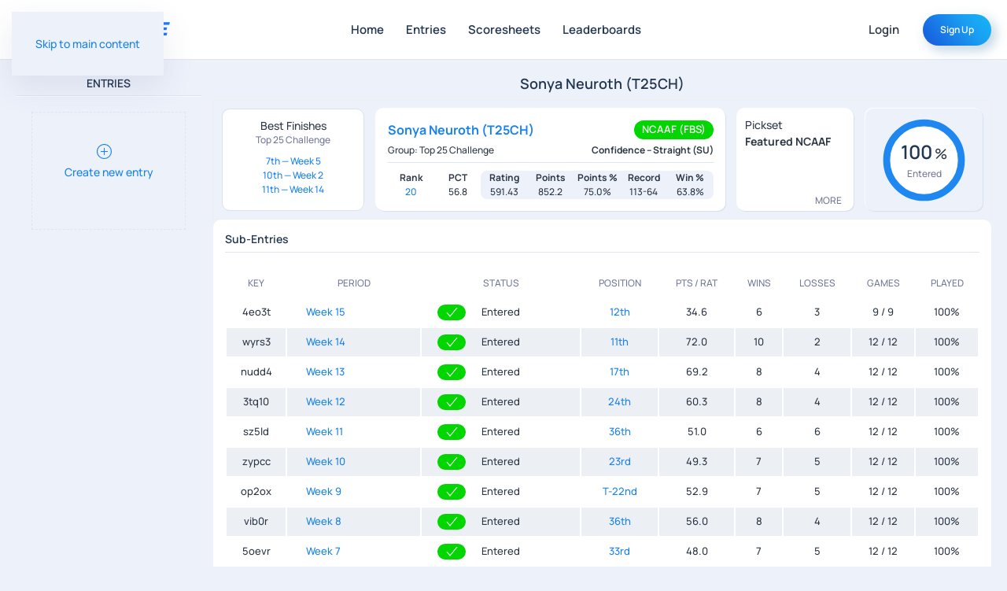

--- FILE ---
content_type: text/html; charset=UTF-8
request_url: https://preleague.com/entry/sonya-neuroth-t25ch/
body_size: 9321
content:
<!DOCTYPE html>
<html lang="en-US">
    <head>
        <meta charset="UTF-8">
        <meta name="viewport" content="width=device-width, initial-scale=1">
        <link rel="icon" href="/wp-content/uploads/2023/07/favicon.png" sizes="any">
                <link rel="apple-touch-icon" href="/wp-content/uploads/2023/07/apple-touch-icon.png">
                <link rel="pingback" href="https://preleague.com/xmlrpc.php">
                <title>Sonya Neuroth (T25CH) &#8211; PreLeague</title>
<meta name='robots' content='max-image-preview:large' />
<link rel="alternate" type="application/rss+xml" title="PreLeague &raquo; Feed" href="https://preleague.com/feed/" />
<link rel="alternate" type="application/rss+xml" title="PreLeague &raquo; Comments Feed" href="https://preleague.com/comments/feed/" />
<link rel="alternate" type="application/rss+xml" title="PreLeague &raquo; Sonya Neuroth (T25CH) Comments Feed" href="https://preleague.com/entry/sonya-neuroth-t25ch/feed/" />
<script>
window._wpemojiSettings = {"baseUrl":"https:\/\/s.w.org\/images\/core\/emoji\/16.0.1\/72x72\/","ext":".png","svgUrl":"https:\/\/s.w.org\/images\/core\/emoji\/16.0.1\/svg\/","svgExt":".svg","source":{"concatemoji":"https:\/\/preleague.com\/wp-includes\/js\/wp-emoji-release.min.js?ver=6.8.3"}};
/*! This file is auto-generated */
!function(s,n){var o,i,e;function c(e){try{var t={supportTests:e,timestamp:(new Date).valueOf()};sessionStorage.setItem(o,JSON.stringify(t))}catch(e){}}function p(e,t,n){e.clearRect(0,0,e.canvas.width,e.canvas.height),e.fillText(t,0,0);var t=new Uint32Array(e.getImageData(0,0,e.canvas.width,e.canvas.height).data),a=(e.clearRect(0,0,e.canvas.width,e.canvas.height),e.fillText(n,0,0),new Uint32Array(e.getImageData(0,0,e.canvas.width,e.canvas.height).data));return t.every(function(e,t){return e===a[t]})}function u(e,t){e.clearRect(0,0,e.canvas.width,e.canvas.height),e.fillText(t,0,0);for(var n=e.getImageData(16,16,1,1),a=0;a<n.data.length;a++)if(0!==n.data[a])return!1;return!0}function f(e,t,n,a){switch(t){case"flag":return n(e,"\ud83c\udff3\ufe0f\u200d\u26a7\ufe0f","\ud83c\udff3\ufe0f\u200b\u26a7\ufe0f")?!1:!n(e,"\ud83c\udde8\ud83c\uddf6","\ud83c\udde8\u200b\ud83c\uddf6")&&!n(e,"\ud83c\udff4\udb40\udc67\udb40\udc62\udb40\udc65\udb40\udc6e\udb40\udc67\udb40\udc7f","\ud83c\udff4\u200b\udb40\udc67\u200b\udb40\udc62\u200b\udb40\udc65\u200b\udb40\udc6e\u200b\udb40\udc67\u200b\udb40\udc7f");case"emoji":return!a(e,"\ud83e\udedf")}return!1}function g(e,t,n,a){var r="undefined"!=typeof WorkerGlobalScope&&self instanceof WorkerGlobalScope?new OffscreenCanvas(300,150):s.createElement("canvas"),o=r.getContext("2d",{willReadFrequently:!0}),i=(o.textBaseline="top",o.font="600 32px Arial",{});return e.forEach(function(e){i[e]=t(o,e,n,a)}),i}function t(e){var t=s.createElement("script");t.src=e,t.defer=!0,s.head.appendChild(t)}"undefined"!=typeof Promise&&(o="wpEmojiSettingsSupports",i=["flag","emoji"],n.supports={everything:!0,everythingExceptFlag:!0},e=new Promise(function(e){s.addEventListener("DOMContentLoaded",e,{once:!0})}),new Promise(function(t){var n=function(){try{var e=JSON.parse(sessionStorage.getItem(o));if("object"==typeof e&&"number"==typeof e.timestamp&&(new Date).valueOf()<e.timestamp+604800&&"object"==typeof e.supportTests)return e.supportTests}catch(e){}return null}();if(!n){if("undefined"!=typeof Worker&&"undefined"!=typeof OffscreenCanvas&&"undefined"!=typeof URL&&URL.createObjectURL&&"undefined"!=typeof Blob)try{var e="postMessage("+g.toString()+"("+[JSON.stringify(i),f.toString(),p.toString(),u.toString()].join(",")+"));",a=new Blob([e],{type:"text/javascript"}),r=new Worker(URL.createObjectURL(a),{name:"wpTestEmojiSupports"});return void(r.onmessage=function(e){c(n=e.data),r.terminate(),t(n)})}catch(e){}c(n=g(i,f,p,u))}t(n)}).then(function(e){for(var t in e)n.supports[t]=e[t],n.supports.everything=n.supports.everything&&n.supports[t],"flag"!==t&&(n.supports.everythingExceptFlag=n.supports.everythingExceptFlag&&n.supports[t]);n.supports.everythingExceptFlag=n.supports.everythingExceptFlag&&!n.supports.flag,n.DOMReady=!1,n.readyCallback=function(){n.DOMReady=!0}}).then(function(){return e}).then(function(){var e;n.supports.everything||(n.readyCallback(),(e=n.source||{}).concatemoji?t(e.concatemoji):e.wpemoji&&e.twemoji&&(t(e.twemoji),t(e.wpemoji)))}))}((window,document),window._wpemojiSettings);
</script>
<style id='wp-emoji-styles-inline-css'>

	img.wp-smiley, img.emoji {
		display: inline !important;
		border: none !important;
		box-shadow: none !important;
		height: 1em !important;
		width: 1em !important;
		margin: 0 0.07em !important;
		vertical-align: -0.1em !important;
		background: none !important;
		padding: 0 !important;
	}
</style>
<link rel='stylesheet' id='wp-block-library-css' href='https://preleague.com/wp-includes/css/dist/block-library/style.min.css?ver=6.8.3' media='all' />
<style id='classic-theme-styles-inline-css'>
/*! This file is auto-generated */
.wp-block-button__link{color:#fff;background-color:#32373c;border-radius:9999px;box-shadow:none;text-decoration:none;padding:calc(.667em + 2px) calc(1.333em + 2px);font-size:1.125em}.wp-block-file__button{background:#32373c;color:#fff;text-decoration:none}
</style>
<style id='global-styles-inline-css'>
:root{--wp--preset--aspect-ratio--square: 1;--wp--preset--aspect-ratio--4-3: 4/3;--wp--preset--aspect-ratio--3-4: 3/4;--wp--preset--aspect-ratio--3-2: 3/2;--wp--preset--aspect-ratio--2-3: 2/3;--wp--preset--aspect-ratio--16-9: 16/9;--wp--preset--aspect-ratio--9-16: 9/16;--wp--preset--color--black: #000000;--wp--preset--color--cyan-bluish-gray: #abb8c3;--wp--preset--color--white: #ffffff;--wp--preset--color--pale-pink: #f78da7;--wp--preset--color--vivid-red: #cf2e2e;--wp--preset--color--luminous-vivid-orange: #ff6900;--wp--preset--color--luminous-vivid-amber: #fcb900;--wp--preset--color--light-green-cyan: #7bdcb5;--wp--preset--color--vivid-green-cyan: #00d084;--wp--preset--color--pale-cyan-blue: #8ed1fc;--wp--preset--color--vivid-cyan-blue: #0693e3;--wp--preset--color--vivid-purple: #9b51e0;--wp--preset--gradient--vivid-cyan-blue-to-vivid-purple: linear-gradient(135deg,rgba(6,147,227,1) 0%,rgb(155,81,224) 100%);--wp--preset--gradient--light-green-cyan-to-vivid-green-cyan: linear-gradient(135deg,rgb(122,220,180) 0%,rgb(0,208,130) 100%);--wp--preset--gradient--luminous-vivid-amber-to-luminous-vivid-orange: linear-gradient(135deg,rgba(252,185,0,1) 0%,rgba(255,105,0,1) 100%);--wp--preset--gradient--luminous-vivid-orange-to-vivid-red: linear-gradient(135deg,rgba(255,105,0,1) 0%,rgb(207,46,46) 100%);--wp--preset--gradient--very-light-gray-to-cyan-bluish-gray: linear-gradient(135deg,rgb(238,238,238) 0%,rgb(169,184,195) 100%);--wp--preset--gradient--cool-to-warm-spectrum: linear-gradient(135deg,rgb(74,234,220) 0%,rgb(151,120,209) 20%,rgb(207,42,186) 40%,rgb(238,44,130) 60%,rgb(251,105,98) 80%,rgb(254,248,76) 100%);--wp--preset--gradient--blush-light-purple: linear-gradient(135deg,rgb(255,206,236) 0%,rgb(152,150,240) 100%);--wp--preset--gradient--blush-bordeaux: linear-gradient(135deg,rgb(254,205,165) 0%,rgb(254,45,45) 50%,rgb(107,0,62) 100%);--wp--preset--gradient--luminous-dusk: linear-gradient(135deg,rgb(255,203,112) 0%,rgb(199,81,192) 50%,rgb(65,88,208) 100%);--wp--preset--gradient--pale-ocean: linear-gradient(135deg,rgb(255,245,203) 0%,rgb(182,227,212) 50%,rgb(51,167,181) 100%);--wp--preset--gradient--electric-grass: linear-gradient(135deg,rgb(202,248,128) 0%,rgb(113,206,126) 100%);--wp--preset--gradient--midnight: linear-gradient(135deg,rgb(2,3,129) 0%,rgb(40,116,252) 100%);--wp--preset--font-size--small: 13px;--wp--preset--font-size--medium: 20px;--wp--preset--font-size--large: 36px;--wp--preset--font-size--x-large: 42px;--wp--preset--spacing--20: 0.44rem;--wp--preset--spacing--30: 0.67rem;--wp--preset--spacing--40: 1rem;--wp--preset--spacing--50: 1.5rem;--wp--preset--spacing--60: 2.25rem;--wp--preset--spacing--70: 3.38rem;--wp--preset--spacing--80: 5.06rem;--wp--preset--shadow--natural: 6px 6px 9px rgba(0, 0, 0, 0.2);--wp--preset--shadow--deep: 12px 12px 50px rgba(0, 0, 0, 0.4);--wp--preset--shadow--sharp: 6px 6px 0px rgba(0, 0, 0, 0.2);--wp--preset--shadow--outlined: 6px 6px 0px -3px rgba(255, 255, 255, 1), 6px 6px rgba(0, 0, 0, 1);--wp--preset--shadow--crisp: 6px 6px 0px rgba(0, 0, 0, 1);}:where(.is-layout-flex){gap: 0.5em;}:where(.is-layout-grid){gap: 0.5em;}body .is-layout-flex{display: flex;}.is-layout-flex{flex-wrap: wrap;align-items: center;}.is-layout-flex > :is(*, div){margin: 0;}body .is-layout-grid{display: grid;}.is-layout-grid > :is(*, div){margin: 0;}:where(.wp-block-columns.is-layout-flex){gap: 2em;}:where(.wp-block-columns.is-layout-grid){gap: 2em;}:where(.wp-block-post-template.is-layout-flex){gap: 1.25em;}:where(.wp-block-post-template.is-layout-grid){gap: 1.25em;}.has-black-color{color: var(--wp--preset--color--black) !important;}.has-cyan-bluish-gray-color{color: var(--wp--preset--color--cyan-bluish-gray) !important;}.has-white-color{color: var(--wp--preset--color--white) !important;}.has-pale-pink-color{color: var(--wp--preset--color--pale-pink) !important;}.has-vivid-red-color{color: var(--wp--preset--color--vivid-red) !important;}.has-luminous-vivid-orange-color{color: var(--wp--preset--color--luminous-vivid-orange) !important;}.has-luminous-vivid-amber-color{color: var(--wp--preset--color--luminous-vivid-amber) !important;}.has-light-green-cyan-color{color: var(--wp--preset--color--light-green-cyan) !important;}.has-vivid-green-cyan-color{color: var(--wp--preset--color--vivid-green-cyan) !important;}.has-pale-cyan-blue-color{color: var(--wp--preset--color--pale-cyan-blue) !important;}.has-vivid-cyan-blue-color{color: var(--wp--preset--color--vivid-cyan-blue) !important;}.has-vivid-purple-color{color: var(--wp--preset--color--vivid-purple) !important;}.has-black-background-color{background-color: var(--wp--preset--color--black) !important;}.has-cyan-bluish-gray-background-color{background-color: var(--wp--preset--color--cyan-bluish-gray) !important;}.has-white-background-color{background-color: var(--wp--preset--color--white) !important;}.has-pale-pink-background-color{background-color: var(--wp--preset--color--pale-pink) !important;}.has-vivid-red-background-color{background-color: var(--wp--preset--color--vivid-red) !important;}.has-luminous-vivid-orange-background-color{background-color: var(--wp--preset--color--luminous-vivid-orange) !important;}.has-luminous-vivid-amber-background-color{background-color: var(--wp--preset--color--luminous-vivid-amber) !important;}.has-light-green-cyan-background-color{background-color: var(--wp--preset--color--light-green-cyan) !important;}.has-vivid-green-cyan-background-color{background-color: var(--wp--preset--color--vivid-green-cyan) !important;}.has-pale-cyan-blue-background-color{background-color: var(--wp--preset--color--pale-cyan-blue) !important;}.has-vivid-cyan-blue-background-color{background-color: var(--wp--preset--color--vivid-cyan-blue) !important;}.has-vivid-purple-background-color{background-color: var(--wp--preset--color--vivid-purple) !important;}.has-black-border-color{border-color: var(--wp--preset--color--black) !important;}.has-cyan-bluish-gray-border-color{border-color: var(--wp--preset--color--cyan-bluish-gray) !important;}.has-white-border-color{border-color: var(--wp--preset--color--white) !important;}.has-pale-pink-border-color{border-color: var(--wp--preset--color--pale-pink) !important;}.has-vivid-red-border-color{border-color: var(--wp--preset--color--vivid-red) !important;}.has-luminous-vivid-orange-border-color{border-color: var(--wp--preset--color--luminous-vivid-orange) !important;}.has-luminous-vivid-amber-border-color{border-color: var(--wp--preset--color--luminous-vivid-amber) !important;}.has-light-green-cyan-border-color{border-color: var(--wp--preset--color--light-green-cyan) !important;}.has-vivid-green-cyan-border-color{border-color: var(--wp--preset--color--vivid-green-cyan) !important;}.has-pale-cyan-blue-border-color{border-color: var(--wp--preset--color--pale-cyan-blue) !important;}.has-vivid-cyan-blue-border-color{border-color: var(--wp--preset--color--vivid-cyan-blue) !important;}.has-vivid-purple-border-color{border-color: var(--wp--preset--color--vivid-purple) !important;}.has-vivid-cyan-blue-to-vivid-purple-gradient-background{background: var(--wp--preset--gradient--vivid-cyan-blue-to-vivid-purple) !important;}.has-light-green-cyan-to-vivid-green-cyan-gradient-background{background: var(--wp--preset--gradient--light-green-cyan-to-vivid-green-cyan) !important;}.has-luminous-vivid-amber-to-luminous-vivid-orange-gradient-background{background: var(--wp--preset--gradient--luminous-vivid-amber-to-luminous-vivid-orange) !important;}.has-luminous-vivid-orange-to-vivid-red-gradient-background{background: var(--wp--preset--gradient--luminous-vivid-orange-to-vivid-red) !important;}.has-very-light-gray-to-cyan-bluish-gray-gradient-background{background: var(--wp--preset--gradient--very-light-gray-to-cyan-bluish-gray) !important;}.has-cool-to-warm-spectrum-gradient-background{background: var(--wp--preset--gradient--cool-to-warm-spectrum) !important;}.has-blush-light-purple-gradient-background{background: var(--wp--preset--gradient--blush-light-purple) !important;}.has-blush-bordeaux-gradient-background{background: var(--wp--preset--gradient--blush-bordeaux) !important;}.has-luminous-dusk-gradient-background{background: var(--wp--preset--gradient--luminous-dusk) !important;}.has-pale-ocean-gradient-background{background: var(--wp--preset--gradient--pale-ocean) !important;}.has-electric-grass-gradient-background{background: var(--wp--preset--gradient--electric-grass) !important;}.has-midnight-gradient-background{background: var(--wp--preset--gradient--midnight) !important;}.has-small-font-size{font-size: var(--wp--preset--font-size--small) !important;}.has-medium-font-size{font-size: var(--wp--preset--font-size--medium) !important;}.has-large-font-size{font-size: var(--wp--preset--font-size--large) !important;}.has-x-large-font-size{font-size: var(--wp--preset--font-size--x-large) !important;}
:where(.wp-block-post-template.is-layout-flex){gap: 1.25em;}:where(.wp-block-post-template.is-layout-grid){gap: 1.25em;}
:where(.wp-block-columns.is-layout-flex){gap: 2em;}:where(.wp-block-columns.is-layout-grid){gap: 2em;}
:root :where(.wp-block-pullquote){font-size: 1.5em;line-height: 1.6;}
</style>
<link rel='stylesheet' id='view-user-sub-entries-css' href='https://preleague.com/wp-content/themes/yootheme-pre/views/css/user-sub-entries-0.1.0.css?ver=0.1' media='all' />
<link href="https://preleague.com/wp-content/themes/yootheme/css/theme.1.css?ver=1766033286" rel="stylesheet">
<link rel="https://api.w.org/" href="https://preleague.com/wp-json/" /><link rel="alternate" title="JSON" type="application/json" href="https://preleague.com/wp-json/wp/v2/posts/7724" /><link rel="EditURI" type="application/rsd+xml" title="RSD" href="https://preleague.com/xmlrpc.php?rsd" />
<meta name="generator" content="WordPress 6.8.3" />
<link rel="canonical" href="https://preleague.com/entry/sonya-neuroth-t25ch/" />
<link rel='shortlink' href='https://preleague.com/?p=7724' />
<link rel="alternate" title="oEmbed (JSON)" type="application/json+oembed" href="https://preleague.com/wp-json/oembed/1.0/embed?url=https%3A%2F%2Fpreleague.com%2Fentry%2Fsonya-neuroth-t25ch%2F" />
<link rel="alternate" title="oEmbed (XML)" type="text/xml+oembed" href="https://preleague.com/wp-json/oembed/1.0/embed?url=https%3A%2F%2Fpreleague.com%2Fentry%2Fsonya-neuroth-t25ch%2F&#038;format=xml" />
<script>document.documentElement.className += " js";</script>
<script src="https://preleague.com/wp-content/themes/yootheme/vendor/assets/uikit/dist/js/uikit.min.js?ver=4.5.33"></script>
<script src="https://preleague.com/wp-content/themes/yootheme/vendor/assets/uikit/dist/js/uikit-icons-devstack.min.js?ver=4.5.33"></script>
<script src="https://preleague.com/wp-content/themes/yootheme/js/theme.js?ver=4.5.33"></script>
<script>window.yootheme ||= {}; var $theme = yootheme.theme = {"i18n":{"close":{"label":"Close","0":"yootheme"},"totop":{"label":"Back to top","0":"yootheme"},"marker":{"label":"Open","0":"yootheme"},"navbarToggleIcon":{"label":"Open menu","0":"yootheme"},"paginationPrevious":{"label":"Previous page","0":"yootheme"},"paginationNext":{"label":"Next page","0":"yootheme"},"searchIcon":{"toggle":"Open Search","submit":"Submit Search"},"slider":{"next":"Next slide","previous":"Previous slide","slideX":"Slide %s","slideLabel":"%s of %s"},"slideshow":{"next":"Next slide","previous":"Previous slide","slideX":"Slide %s","slideLabel":"%s of %s"},"lightboxPanel":{"next":"Next slide","previous":"Previous slide","slideLabel":"%s of %s","close":"Close"}}};</script>
<script>UIkit.icon.add('preleague','<svg xmlns="http://www.w3.org/2000/svg" viewBox="0 0 19.21 15.42"><path class="a" d="M18.91,6.59l-.46-.7-4.83,7.34a.58.58,0,0,1-.48.25H9.43a.94.94,0,0,0-.78.39l-.86,1.32h6.32a.86.86,0,0,0,.71-.36L18.91,8.6A1.83,1.83,0,0,0,18.91,6.59Z"/><path class="a" d="M12.05,11.92a.69.69,0,0,0,.59-.3l4.5-6.86a.81.81,0,0,0,0-.87L14.87.44A1,1,0,0,0,14,0H5.2a1,1,0,0,0-.86.44l-4,6.15a1.8,1.8,0,0,0,0,2l.46.71L5.5,2.09a.87.87,0,0,1,.74-.38h6.9a.58.58,0,0,1,.48.25L15,4.1a.43.43,0,0,1,0,.46L11.47,10a.54.54,0,0,1-.45.23H7.09a.57.57,0,0,0-.48.24L5.19,12.61h0l-1-1.53a.39.39,0,0,1,0-.44L7.69,5.28a.71.71,0,0,1,.6-.3h5.47l-.95-1.44a.62.62,0,0,0-.53-.27H7.48a1.23,1.23,0,0,0-1.06.54l-4,6a1.8,1.8,0,0,0,0,2l.81,1.23.66,1,.63,1h0l0,.06a.76.76,0,0,0,1.22,0l2.09-3.2Z"/><path class="a" d="M9,6.88,7.89,8.5h2.25l1.15-1.76H9.22A.32.32,0,0,0,9,6.88Z"/></svg>');</script>    </head>
    <body class="wp-singular post-template-default single single-post postid-7724 single-format-standard wp-theme-yootheme wp-child-theme-yootheme-pre ">
        
        <div class="uk-hidden-visually uk-notification uk-notification-top-left uk-width-auto">
            <div class="uk-notification-message">
                <a href="#tm-main">Skip to main content</a>
            </div>
        </div>
    
        
        
        <div class="tm-page">

                        


<header class="tm-header-mobile uk-hidden@m">


    
        <div class="uk-navbar-container">

            <div class="uk-container uk-container-expand">
                <nav class="uk-navbar" uk-navbar="{&quot;align&quot;:&quot;left&quot;,&quot;container&quot;:&quot;.tm-header-mobile&quot;,&quot;boundary&quot;:&quot;.tm-header-mobile .uk-navbar-container&quot;}">

                                        <div class="uk-navbar-left ">

                        
                                                    <a uk-toggle href="#tm-dialog-mobile" class="uk-navbar-toggle">

        
        <div uk-navbar-toggle-icon></div>

        
    </a>
<div class="uk-navbar-item widget widget_block" id="block-9">

    
    <div class="uk-navbar-item">
    <a class="uk-button uk-link-reset uk-hidden@m" href="/login/">Login</a>
</div>
</div>
                        
                        
                    </div>
                    
                                        <div class="uk-navbar-center">

                                                    <a href="https://preleague.com/" aria-label="Back to home" class="uk-logo uk-navbar-item">
    <span uk-icon="icon: preleague; ratio: 2" class="logo-icon uk-icon"></span><span class="logo-text">Pre<span class="logo-lg">League</span></span></a>                        
                        
                    </div>
                    
                                        <div class="uk-navbar-right">

                        
                                                    
<div class="uk-navbar-item widget widget_block" id="block-8">

    
    <div class="uk-navbar-right">
		  <div class="uk-navbar-item">
			  <a class="uk-button uk-link-reset uk-visible@m" href="/login/">Login</a>
			  <a class="uk-button uk-button-primary uk-button-small" href="/account/">Sign Up</a>
		  </div>
	  </div>
</div>
                        
                    </div>
                    
                </nav>
            </div>

        </div>

    



        <div id="tm-dialog-mobile" uk-offcanvas="container: true; overlay: true" mode="slide">
        <div class="uk-offcanvas-bar uk-flex uk-flex-column">

                        <button class="uk-offcanvas-close uk-close-large" type="button" uk-close uk-toggle="cls: uk-close-large; mode: media; media: @s"></button>
            
                        <div class="uk-margin-auto-bottom">
                
<div class="uk-grid uk-child-width-1-1" uk-grid>    <div>
<div class="uk-panel entries-menu uk-text-center@m uk-text-center widget widget_custom_html" id="custom_html-5">

    
        <h3 class="uk-h6 uk-heading-divider">

                Entries        
        </h3>

    
    <div class="textwidget custom-html-widget">

<div class="uk-placeholder uk-height-small uk-padding-remove uk-margin-left uk-margin-top uk-margin-right">
	<a href="/">
		<div class="uk-padding uk-height-1-1">
			<span class="uk-margin-small-right uk-icon" uk-icon="icon: plus-circle"></span><br>
			Create new entry 
		</div>
	</a>
</div>
</div>
</div>
</div>    <div>
<div class="uk-panel uk-text-center widget widget_nav_menu" id="nav_menu-3">

    
        <h3 class="uk-h6 uk-heading-divider">

                Menu        
        </h3>

    
    
<ul class="uk-nav uk-nav-secondary">
    
	<li class="menu-item menu-item-type-post_type menu-item-object-page menu-item-home"><a href="https://preleague.com/">Home</a></li>
	<li class="menu-item menu-item-type-post_type menu-item-object-page"><a href="https://preleague.com/entries/">Entries</a></li>
	<li class="menu-item menu-item-type-custom menu-item-object-custom"><a href="https://preleague.com/group/pro-football-pickoff/?season=30">Scoresheets</a></li>
	<li class="menu-item menu-item-type-custom menu-item-object-custom"><a href="https://preleague.com/group/pro-playoff-standings/">Leaderboards</a></li></ul>

</div>
</div></div>            </div>
            
            
        </div>
    </div>
    
    
    

</header>




<header class="tm-header uk-visible@m">



    
        <div class="uk-navbar-container">

            <div class="uk-container uk-container-expand">
                <nav class="uk-navbar" uk-navbar="{&quot;align&quot;:&quot;left&quot;,&quot;container&quot;:&quot;.tm-header&quot;,&quot;boundary&quot;:&quot;.tm-header .uk-navbar-container&quot;}">

                                        <div class="uk-navbar-left ">

                                                    <a href="https://preleague.com/" aria-label="Back to home" class="uk-logo uk-navbar-item">
    <span uk-icon="icon: preleague; ratio: 2" class="logo-icon uk-icon"></span><span class="logo-text">Pre<span class="logo-lg">League</span></span></a>                        
                        
                        
                    </div>
                    
                                        <div class="uk-navbar-center">

                        
                                                    <a uk-toggle href="#tm-dialog" class="uk-navbar-toggle">

        
        <div uk-navbar-toggle-icon></div>

        
    </a>
<ul class="uk-navbar-nav">
    
	<li class="menu-item menu-item-type-post_type menu-item-object-page menu-item-home"><a href="https://preleague.com/">Home</a></li>
	<li class="menu-item menu-item-type-post_type menu-item-object-page"><a href="https://preleague.com/entries/">Entries</a></li>
	<li class="menu-item menu-item-type-custom menu-item-object-custom"><a href="https://preleague.com/group/pro-football-pickoff/?season=30">Scoresheets</a></li>
	<li class="menu-item menu-item-type-custom menu-item-object-custom"><a href="https://preleague.com/group/pro-playoff-standings/">Leaderboards</a></li></ul>
                        
                    </div>
                    
                                        <div class="uk-navbar-right">

                        
                                                    
<div class="uk-navbar-item widget widget_custom_html" id="custom_html-4">

    
    <div class="textwidget custom-html-widget"><div class="uk-navbar-right">
		  <div class="uk-navbar-item">
			  <a class="uk-button uk-link-reset uk-visible@m" href="/login/">Login</a>
			  <a class="uk-button uk-button-primary uk-button-small" href="/account/">Sign Up</a>
		  </div>
	  </div></div>
</div>
                        
                    </div>
                    
                </nav>
            </div>

        </div>

    






        <div id="tm-dialog" uk-offcanvas="container: true" mode="slide" overlay>
        <div class="uk-offcanvas-bar uk-flex uk-flex-column">

            <button class="uk-offcanvas-close uk-close-large" type="button" uk-close uk-toggle="cls: uk-close-large; mode: media; media: @s"></button>

                        <div class="uk-margin-auto-bottom tm-height-expand uk-text-center">
                
<div class="uk-panel entries-menu uk-margin-top uk-text-center widget widget_custom_html" id="custom_html-2">

    
        <h3 class="uk-h6 uk-heading-divider">

                Entries        
        </h3>

    
    <div class="textwidget custom-html-widget">

<div class="uk-placeholder uk-height-small uk-text-center uk-padding-remove uk-margin-left uk-margin-top uk-margin-right">
	<a href="/">
		<div class="uk-padding uk-height-1-1">
			<span class="uk-margin-small-right uk-icon" uk-icon="icon: plus-circle"></span><br>
			Create new entry 
		</div>
	</a>
</div>
</div>
</div>
            </div>
            
            
        </div>
    </div>
    
    
    


</header>

            
            
            <main id="tm-main"  class="tm-main uk-section uk-section-default" uk-height-viewport="expand: true">

                                <div class="uk-container">

                    
                    <div class="uk-grid uk-grid-small" uk-grid>
                        
                        
                        
<aside id="tm-sidebar" class="tm-sidebar uk-visible@l uk-width-1-5@l">
    
<div class="uk-panel entries-menu uk-margin-top uk-text-center widget widget_custom_html" id="custom_html-3">

    
        <h3 class="uk-h6 uk-heading-divider">

                Entries        
        </h3>

    
    <div class="textwidget custom-html-widget">

<div class="uk-placeholder uk-height-small uk-text-center uk-padding-remove uk-margin-left uk-margin-top uk-margin-right">
	<a href="/">
		<div class="uk-padding uk-height-1-1">
			<span class="uk-margin-small-right uk-icon" uk-icon="icon: plus-circle"></span><br>
			Create new entry 
		</div>
	</a>
</div>
</div>
</div>
</aside>
                        
                                             
                        <div class="uk-width-expand@l">

                    
                            
                
<article id="post-7724" class="uk-article post-7724 post type-post status-publish format-standard hentry category-entry" typeof="Article" vocab="https://schema.org/">

    <meta property="name" content="Sonya Neuroth (T25CH)">
    <meta property="author" typeof="Person" content="Sonya Neuroth">
    <meta property="dateModified" content="2025-08-28T16:14:14-05:00">
    <meta class="uk-margin-remove-adjacent" property="datePublished" content="2025-08-28T16:14:14-05:00">

            
    
        
        <h1 property="headline" class="uk-margin-top uk-margin-remove-bottom uk-text-center uk-article-title">Sonya Neuroth (T25CH)</h1>
                        
        
        
                    <div class="uk-margin-small-top" property="text">

                
                                    <!-- wp:shortcode -->
<div class="frm_grid_container with_frm_style frm-grid-view entries" style="--v-tl-grid-column:span 12/span 12;grid-gap: 20px 2%;"><div><div class="frm_grid_container frm_no_grid_750"><div class="frm12"><div class="uk-grid-small uk-grid" uk-grid uk-height-match=".uk-card">
    <div class="uk-width-1-5@l uk-width-1-4@m uk-width-1-1@s uk-first-column">
        <div class="uk-card uk-card-light uk-card-body uk-card-border uk-card-xsmall uk-text-center">
    <div class="uk-text-center">Best Finishes</div>
    <div class="uk-text-meta uk-text-center">Top 25 Challenge</div>
    <ul class="uk-list uk-list-collapse uk-text-small uk-margin-remove-horizontal uk-margin-small"><li><a href="/group/top-25-challenge/?week=5">7th &#8212; Week 5</a></li><li><a href="/group/top-25-challenge/?week=2">10th &#8212; Week 2</a></li><li><a href="/group/top-25-challenge/?week=14">11th &#8212; Week 14</a></li>    </ul>
</div>
    </div>
    <div class="uk-width-expand@l uk-width-3-4@m uk-width-1-1@s">
        <div class="uk-card uk-card-light uk-card-small uk-card-body uk-box-shadow-small uk-margin-remove-first-child uk-margin">
            <div class="uk-child-width-expand uk-grid-column-small uk-grid-row-collapse uk-grid">
                <div class="uk-margin-remove-first-child">
                    <div class="entry-title uk-flex uk-flex-wrap uk-flex-center">
                        <div class="uk-text-lead uk-text-bold uk-width-expand@s uk-first-column"><a href="https://preleague.com/entry/sonya-neuroth-t25ch/" class="frm-detail-link" class="uk-h5 uk-heading-bullet uk-link-reset">Sonya Neuroth (T25CH)</a></div>
                        <div class="uk-label uk-label-success">NCAAF (FBS)</div>
                    </div>
                    <div class="uk-panel">
                        <div class="uk-flex uk-flex-center uk-flex-wrap uk-text-small uk-heading-divider uk-margin-small-bottom">
                            <div class="uk-width-expand@s uk-flex-first@s uk-first-column"><hr class="uk-hidden@s uk-margin-small" />Group: Top 25 Challenge</div>
                            <div class="uk-flex-first uk-text-bold uk-margin-auto-left@s">Confidence &ndash; Straight (SU)</div>
                        </div>
                        <ul class="uk-child-width-expand@m uk-child-width-expand@s uk-text-small uk-text-center uk-grid uk-grid-collapse">
                            <li class="uk-first-column"><dt>Rank</dt><span><a href="/group/top-25-challenge-standings">20</a></span></li>
                            <li><dt>PCT</dt><span>56.8</span></li>
                            
                            
                            <li class="uk-tile uk-tile-default uk-padding-remove">
                                <dt>Rating</dt>
                                <span>591.43</span>
                            </li>
                            
                            
                            
                            
                            <li class="uk-tile uk-tile-default uk-padding-remove">
                                <dt>Points</dt>
                                <span>852.2</span>
                            </li>
                            
                            
                            <li class="uk-tile uk-tile-default uk-padding-remove">
                                <dt>Points %</dt>
                                <span>75.0%</span>
                            </li>
                            
                            
                            
                            
                            <li class="uk-tile uk-tile-default uk-padding-remove">
                                <dt>Record</dt>
                                <span>113-64</span>
                            </li>
                            
                            
                            
                            
                            <li class="uk-tile uk-tile-default uk-padding-remove">
                                <dt>Win %</dt>
                                <span>63.8%</span>
                            </li>
                            
                        </ul>
                    </div>
                </div>
            </div>
        </div>
    </div>
    <div class="uk-width-1-6@l uk-width-1-2@m uk-width-1-2@s">
        <div id="settings" class="uk-card uk-card-light uk-card-small uk-card-body uk-box-shadow-small uk-margin-remove-first-child uk-margin">
            <div class="uk-margin-top uk-margin-remove-bottom">
                <span class="setting">Pickset</span>
            </div>
            <div class="uk-panel">
                <div class="setting uk-text-bold uk-overflow-auto uk-overflow-hidden">Featured NCAAF</div>
                <div class="setting uk-overflow-auto uk-overflow-hidden" hidden="">
                    <dl class="uk-description-list uk-column-1-2">
                        <dt>Visibility</dt>
                        <dd>Public</dd>
                        <dt>Min</dt>
                        <dd>75%</dd>
                        <dt>Bonus</dt>
                        <dd>Yes</dd>
                        <dt>Max</dt>
                        <dd>None</dd>
                    </dl>
                </div>
            </div>
            <div class="more uk-text-meta"><a uk-toggle="target: .setting; mode: click">MORE</a></div>
        </div>
    </div>
    <div class="uk-width-1-6@l uk-width-1-2@m uk-width-1-2@s">
        <div id="status-79650" class="progress uk-card uk-card-default uk-box-shadow-small uk-flex uk-flex-middle uk-flex-center uk-text-center" data-id="79650" data-progress="1.00">
            <div class="uk-inline">
                <div class="uk-position-center">
		    <span class="uk-h3">100</span>
		    <span class="uk-text-large"> %</span>
		    <span class="uk-text-meta"><br>Entered</span>
		</div>
	    </div>
        </div>
    </div>
</div></div></div></div></div>
<!-- /wp:shortcode -->

<!-- wp:shortcode -->
<div class="uk-card uk-card-light uk-padding-small">
<h6 class="uk-heading-divider">Sub-Entries</h6><table class="with_frm_style frm-responsive-table frm-alt-table"><thead><tr><th>Key</th><th>Period</th><th>Status</th><th>Position</th><th>Pts / Rat</th><th>Wins</th><th>Losses</th><th>Games</th><th>Played</th></tr></thead><tbody><tr><td style='--v-responsive-table-label:"Key";'>4eo3t</td><td style='--v-responsive-table-label:"Period";'><a href="/pick/entry/4eo3t/?week=15">Week 15</a></td><td style='--v-responsive-table-label:"Status";'><span class="uk-icon uk-label uk-label-success uk-margin-right" uk-icon="icon: check"></span>Entered</td><td style='--v-responsive-table-label:"Position";'><a href="/group/top-25-challenge/?week=15">12th</a></td><td style='--v-responsive-table-label:"Pts / Rat";'>34.6</td><td style='--v-responsive-table-label:"Wins";'>6</td><td style='--v-responsive-table-label:"Losses";'>3</td><td style='--v-responsive-table-label:"Games";'>9 / 9</td><td style='--v-responsive-table-label:"Played";'>100%</td></tr><tr><td style='--v-responsive-table-label:"Key";'>wyrs3</td><td style='--v-responsive-table-label:"Period";'><a href="/pick/entry/wyrs3/?week=14">Week 14</a></td><td style='--v-responsive-table-label:"Status";'><span class="uk-icon uk-label uk-label-success uk-margin-right" uk-icon="icon: check"></span>Entered</td><td style='--v-responsive-table-label:"Position";'><a href="/group/top-25-challenge/?week=14">11th</a></td><td style='--v-responsive-table-label:"Pts / Rat";'>72.0</td><td style='--v-responsive-table-label:"Wins";'>10</td><td style='--v-responsive-table-label:"Losses";'>2</td><td style='--v-responsive-table-label:"Games";'>12 / 12</td><td style='--v-responsive-table-label:"Played";'>100%</td></tr><tr><td style='--v-responsive-table-label:"Key";'>nudd4</td><td style='--v-responsive-table-label:"Period";'><a href="/pick/entry/nudd4/?week=13">Week 13</a></td><td style='--v-responsive-table-label:"Status";'><span class="uk-icon uk-label uk-label-success uk-margin-right" uk-icon="icon: check"></span>Entered</td><td style='--v-responsive-table-label:"Position";'><a href="/group/top-25-challenge/?week=13">17th</a></td><td style='--v-responsive-table-label:"Pts / Rat";'>69.2</td><td style='--v-responsive-table-label:"Wins";'>8</td><td style='--v-responsive-table-label:"Losses";'>4</td><td style='--v-responsive-table-label:"Games";'>12 / 12</td><td style='--v-responsive-table-label:"Played";'>100%</td></tr><tr><td style='--v-responsive-table-label:"Key";'>3tq10</td><td style='--v-responsive-table-label:"Period";'><a href="/pick/entry/3tq10/?week=12">Week 12</a></td><td style='--v-responsive-table-label:"Status";'><span class="uk-icon uk-label uk-label-success uk-margin-right" uk-icon="icon: check"></span>Entered</td><td style='--v-responsive-table-label:"Position";'><a href="/group/top-25-challenge/?week=12">24th</a></td><td style='--v-responsive-table-label:"Pts / Rat";'>60.3</td><td style='--v-responsive-table-label:"Wins";'>8</td><td style='--v-responsive-table-label:"Losses";'>4</td><td style='--v-responsive-table-label:"Games";'>12 / 12</td><td style='--v-responsive-table-label:"Played";'>100%</td></tr><tr><td style='--v-responsive-table-label:"Key";'>sz5ld</td><td style='--v-responsive-table-label:"Period";'><a href="/pick/entry/sz5ld/?week=11">Week 11</a></td><td style='--v-responsive-table-label:"Status";'><span class="uk-icon uk-label uk-label-success uk-margin-right" uk-icon="icon: check"></span>Entered</td><td style='--v-responsive-table-label:"Position";'><a href="/group/top-25-challenge/?week=11">36th</a></td><td style='--v-responsive-table-label:"Pts / Rat";'>51.0</td><td style='--v-responsive-table-label:"Wins";'>6</td><td style='--v-responsive-table-label:"Losses";'>6</td><td style='--v-responsive-table-label:"Games";'>12 / 12</td><td style='--v-responsive-table-label:"Played";'>100%</td></tr><tr><td style='--v-responsive-table-label:"Key";'>zypcc</td><td style='--v-responsive-table-label:"Period";'><a href="/pick/entry/zypcc/?week=10">Week 10</a></td><td style='--v-responsive-table-label:"Status";'><span class="uk-icon uk-label uk-label-success uk-margin-right" uk-icon="icon: check"></span>Entered</td><td style='--v-responsive-table-label:"Position";'><a href="/group/top-25-challenge/?week=10">23rd</a></td><td style='--v-responsive-table-label:"Pts / Rat";'>49.3</td><td style='--v-responsive-table-label:"Wins";'>7</td><td style='--v-responsive-table-label:"Losses";'>5</td><td style='--v-responsive-table-label:"Games";'>12 / 12</td><td style='--v-responsive-table-label:"Played";'>100%</td></tr><tr><td style='--v-responsive-table-label:"Key";'>op2ox</td><td style='--v-responsive-table-label:"Period";'><a href="/pick/entry/op2ox/?week=9">Week 9</a></td><td style='--v-responsive-table-label:"Status";'><span class="uk-icon uk-label uk-label-success uk-margin-right" uk-icon="icon: check"></span>Entered</td><td style='--v-responsive-table-label:"Position";'><a href="/group/top-25-challenge/?week=9">T-22nd</a></td><td style='--v-responsive-table-label:"Pts / Rat";'>52.9</td><td style='--v-responsive-table-label:"Wins";'>7</td><td style='--v-responsive-table-label:"Losses";'>5</td><td style='--v-responsive-table-label:"Games";'>12 / 12</td><td style='--v-responsive-table-label:"Played";'>100%</td></tr><tr><td style='--v-responsive-table-label:"Key";'>vib0r</td><td style='--v-responsive-table-label:"Period";'><a href="/pick/entry/vib0r/?week=8">Week 8</a></td><td style='--v-responsive-table-label:"Status";'><span class="uk-icon uk-label uk-label-success uk-margin-right" uk-icon="icon: check"></span>Entered</td><td style='--v-responsive-table-label:"Position";'><a href="/group/top-25-challenge/?week=8">36th</a></td><td style='--v-responsive-table-label:"Pts / Rat";'>56.0</td><td style='--v-responsive-table-label:"Wins";'>8</td><td style='--v-responsive-table-label:"Losses";'>4</td><td style='--v-responsive-table-label:"Games";'>12 / 12</td><td style='--v-responsive-table-label:"Played";'>100%</td></tr><tr><td style='--v-responsive-table-label:"Key";'>5oevr</td><td style='--v-responsive-table-label:"Period";'><a href="/pick/entry/5oevr/?week=7">Week 7</a></td><td style='--v-responsive-table-label:"Status";'><span class="uk-icon uk-label uk-label-success uk-margin-right" uk-icon="icon: check"></span>Entered</td><td style='--v-responsive-table-label:"Position";'><a href="/group/top-25-challenge/?week=7">33rd</a></td><td style='--v-responsive-table-label:"Pts / Rat";'>48.0</td><td style='--v-responsive-table-label:"Wins";'>7</td><td style='--v-responsive-table-label:"Losses";'>5</td><td style='--v-responsive-table-label:"Games";'>12 / 12</td><td style='--v-responsive-table-label:"Played";'>100%</td></tr><tr><td style='--v-responsive-table-label:"Key";'>k5fpt</td><td style='--v-responsive-table-label:"Period";'><a href="/pick/entry/k5fpt/?week=6">Week 6</a></td><td style='--v-responsive-table-label:"Status";'><span class="uk-icon uk-label uk-label-success uk-margin-right" uk-icon="icon: check"></span>Entered</td><td style='--v-responsive-table-label:"Position";'><a href="/group/top-25-challenge/?week=6">23rd</a></td><td style='--v-responsive-table-label:"Pts / Rat";'>63.3</td><td style='--v-responsive-table-label:"Wins";'>7</td><td style='--v-responsive-table-label:"Losses";'>5</td><td style='--v-responsive-table-label:"Games";'>12 / 12</td><td style='--v-responsive-table-label:"Played";'>100%</td></tr><tr><td style='--v-responsive-table-label:"Key";'>7vmz5</td><td style='--v-responsive-table-label:"Period";'><a href="/pick/entry/7vmz5/?week=5">Week 5</a></td><td style='--v-responsive-table-label:"Status";'><span class="uk-icon uk-label uk-label-success uk-margin-right" uk-icon="icon: check"></span>Entered</td><td style='--v-responsive-table-label:"Position";'><a href="/group/top-25-challenge/?week=5">7th</a></td><td style='--v-responsive-table-label:"Pts / Rat";'>73.3</td><td style='--v-responsive-table-label:"Wins";'>9</td><td style='--v-responsive-table-label:"Losses";'>3</td><td style='--v-responsive-table-label:"Games";'>12 / 12</td><td style='--v-responsive-table-label:"Played";'>100%</td></tr><tr><td style='--v-responsive-table-label:"Key";'>nsy3v</td><td style='--v-responsive-table-label:"Period";'><a href="/pick/entry/nsy3v/?week=4">Week 4</a></td><td style='--v-responsive-table-label:"Status";'><span class="uk-icon uk-label uk-label-success uk-margin-right" uk-icon="icon: check"></span>Entered</td><td style='--v-responsive-table-label:"Position";'><a href="/group/top-25-challenge/?week=4">18th</a></td><td style='--v-responsive-table-label:"Pts / Rat";'>65.0</td><td style='--v-responsive-table-label:"Wins";'>8</td><td style='--v-responsive-table-label:"Losses";'>4</td><td style='--v-responsive-table-label:"Games";'>12 / 12</td><td style='--v-responsive-table-label:"Played";'>100%</td></tr><tr><td style='--v-responsive-table-label:"Key";'>y9bo9</td><td style='--v-responsive-table-label:"Period";'><a href="/pick/entry/y9bo9/?week=3">Week 3</a></td><td style='--v-responsive-table-label:"Status";'><span class="uk-icon uk-label uk-label-success uk-margin-right" uk-icon="icon: check"></span>Entered</td><td style='--v-responsive-table-label:"Position";'><a href="/group/top-25-challenge/?week=3">T-16th</a></td><td style='--v-responsive-table-label:"Pts / Rat";'>57.0</td><td style='--v-responsive-table-label:"Wins";'>7</td><td style='--v-responsive-table-label:"Losses";'>5</td><td style='--v-responsive-table-label:"Games";'>12 / 12</td><td style='--v-responsive-table-label:"Played";'>100%</td></tr><tr><td style='--v-responsive-table-label:"Key";'>riogz</td><td style='--v-responsive-table-label:"Period";'><a href="/pick/entry/riogz/?week=2">Week 2</a></td><td style='--v-responsive-table-label:"Status";'><span class="uk-icon uk-label uk-label-success uk-margin-right" uk-icon="icon: check"></span>Entered</td><td style='--v-responsive-table-label:"Position";'><a href="/group/top-25-challenge/?week=2">10th</a></td><td style='--v-responsive-table-label:"Pts / Rat";'>45.0</td><td style='--v-responsive-table-label:"Wins";'>8</td><td style='--v-responsive-table-label:"Losses";'>4</td><td style='--v-responsive-table-label:"Games";'>12 / 12</td><td style='--v-responsive-table-label:"Played";'>100%</td></tr><tr><td style='--v-responsive-table-label:"Key";'>h4bb8</td><td style='--v-responsive-table-label:"Period";'><a href="/pick/entry/h4bb8/?week=1">Week 1</a></td><td style='--v-responsive-table-label:"Status";'><span class="uk-icon uk-label uk-label-success uk-margin-right" uk-icon="icon: check"></span>Entered</td><td style='--v-responsive-table-label:"Position";'><a href="/group/top-25-challenge/?week=1">28th</a></td><td style='--v-responsive-table-label:"Pts / Rat";'>55.3</td><td style='--v-responsive-table-label:"Wins";'>7</td><td style='--v-responsive-table-label:"Losses";'>5</td><td style='--v-responsive-table-label:"Games";'>12 / 12</td><td style='--v-responsive-table-label:"Played";'>100%</td></tr></tbody></table></div>
<!-- /wp:shortcode -->                
                
            </div>
        
        
        
        
        
    
</article>
        
                        

                    </div>

                </div>
                
            </main>

            
            
        </div>

        
        <script type="speculationrules">
{"prefetch":[{"source":"document","where":{"and":[{"href_matches":"\/*"},{"not":{"href_matches":["\/wp-*.php","\/wp-admin\/*","\/wp-content\/uploads\/*","\/wp-content\/*","\/wp-content\/plugins\/*","\/wp-content\/themes\/yootheme-pre\/*","\/wp-content\/themes\/yootheme\/*","\/*\\?(.+)"]}},{"not":{"selector_matches":"a[rel~=\"nofollow\"]"}},{"not":{"selector_matches":".no-prefetch, .no-prefetch a"}}]},"eagerness":"conservative"}]}
</script>
<link rel='stylesheet' id='formidable-css' href='https://preleague.com/wp-content/plugins/formidable/css/formidableforms1.css?ver=1217631' media='all' />
<script src="https://preleague.com/wp-content/themes/yootheme-pre/forms/js/donut-chart.js?ver=1.0" id="hd-counter-js"></script>
<script src="https://preleague.com/wp-includes/js/jquery/jquery.min.js?ver=3.7.1" id="jquery-core-js"></script>
<script src="https://preleague.com/wp-includes/js/jquery/jquery-migrate.min.js?ver=3.4.1" id="jquery-migrate-js"></script>
<script id="formidable-js-extra">
var frm_js = {"ajax_url":"https:\/\/preleague.com\/wp-admin\/admin-ajax.php","images_url":"https:\/\/preleague.com\/wp-content\/plugins\/formidable\/images","loading":"Loading\u2026","remove":"Remove","offset":"4","nonce":"6a3bfe2be3","id":"ID","no_results":"No results match","file_spam":"That file looks like Spam.","calc_error":"There is an error in the calculation in the field with key","empty_fields":"Please complete the preceding required fields before uploading a file.","focus_first_error":"1","include_alert_role":"1","include_resend_email":""};
var frm_password_checks = {"eight-char":{"label":"Eight characters minimum","regex":"\/^.{8,}$\/","message":"Passwords require at least 8 characters"},"lowercase":{"label":"One lowercase letter","regex":"#[a-z]+#","message":"Passwords must include at least one lowercase letter"},"uppercase":{"label":"One uppercase letter","regex":"#[A-Z]+#","message":"Passwords must include at least one uppercase letter"},"number":{"label":"One number","regex":"#[0-9]+#","message":"Passwords must include at least one number"},"special-char":{"label":"One special character","regex":"\/(?=.*[^a-zA-Z0-9])\/","message":"Password is invalid"}};
var frmCheckboxI18n = {"errorMsg":{"min_selections":"This field requires a minimum of %1$d selected options but only %2$d were submitted."}};
</script>
<script src="https://preleague.com/wp-content/plugins/formidable-pro/js/frm.min.js?ver=6.26.2-6.26.1-jquery" id="formidable-js"></script>
<script id="formidable-js-after">
window.frm_js.repeaterRowDeleteConfirmation = "Are you sure you want to delete this row?";
window.frm_js.datepickerLibrary = "default";
</script>
<script>
/*<![CDATA[*/
/*]]>*/
</script>
    </body>
</html>


--- FILE ---
content_type: text/css; charset=UTF-8
request_url: https://preleague.com/wp-content/themes/yootheme-pre/views/css/user-sub-entries-0.1.0.css?ver=0.1
body_size: -185
content:
table th:nth-of-type(2) {min-width: 100px}

table td:nth-of-type(2) {text-align: left !important;padding: 0 0 0 20px !important}

table td:nth-of-type(2) > a, table td:nth-of-type(4) > a {display: block;padding: 8px 4px}

table td:nth-of-type(3) {text-align: left !important;padding: 8px 4px 8px 20px !important}

table td:nth-of-type(4) {padding: 0px !important}

table .uk-icon {height: 20px;padding: 0 8px}

table .uk-icon svg {vertical-align: initial;height: 20px;width: 20px}

--- FILE ---
content_type: application/javascript; charset=UTF-8
request_url: https://preleague.com/wp-content/themes/yootheme-pre/forms/js/donut-chart.js?ver=1.0
body_size: 338
content:
let entryIds = [], entries = Array.from(document.querySelectorAll(".entries .progress"));

entries.forEach(function(e, i){

    entryIds.push(e.getAttribute('data-id'));

});



entryIds.forEach(function(id, i){



	let statusEl = document.querySelector("#status-" + id),

	inlineEl = statusEl.firstElementChild;

	progress = statusEl.getAttribute("data-progress"),

	pctComplete = progress * 100, pctIncomplete = 100 - pctComplete,

	params = [{

		fill:pctComplete,

		color:"#1e87f0",

		fillColor: "#ffffff"

	},{

		fill:pctIncomplete,

		color:"#ccd1dc",

		fillColor: "none"

	}]

	svg = document.createElementNS("http://www.w3.org/2000/svg", "svg"),

	filled = 0;

	svg.setAttribute("width","125");

	svg.setAttribute("height","125");

	svg.setAttribute("viewBox","0 0 100 100");

	inlineEl.insertBefore(svg, inlineEl.childNodes[0]);

	params.forEach(function(o, i){

		var circle = document.createElementNS("http://www.w3.org/2000/svg","circle"),

		startAngle = -90,

		radius = 38,

		cx = 50,

		cy = 50,

		animationDuration = 1000,

		strokeWidth = 7,

		dashArray = 2*Math.PI*radius,

		dashOffset = dashArray - (dashArray * o.fill / 100),

		angle = (filled * 360 / 100) + startAngle,

		currentDuration = animationDuration * o.fill / 100,

		delay = animationDuration * filled / 100;

		circle.setAttribute("r",radius);

		circle.setAttribute("cx",cx);

		circle.setAttribute("cy",cy);

		circle.setAttribute("fill",o.fillColor);

		circle.setAttribute("stroke",o.color);

		circle.setAttribute("stroke-width",strokeWidth);

		circle.setAttribute("stroke-dasharray",dashArray);

		circle.setAttribute("stroke-dashoffset",dashArray);

		circle.style.transition = "stroke-dashoffset "+currentDuration+"ms linear "+delay+"ms";

		circle.setAttribute("transform","rotate("+(angle)+" "+cx+" "+cy+")");

		svg.appendChild(circle);

		filled+= o.fill;

		setTimeout(function(){

			circle.style["stroke-dashoffset"] = dashOffset;

		}, 50);

	})



})